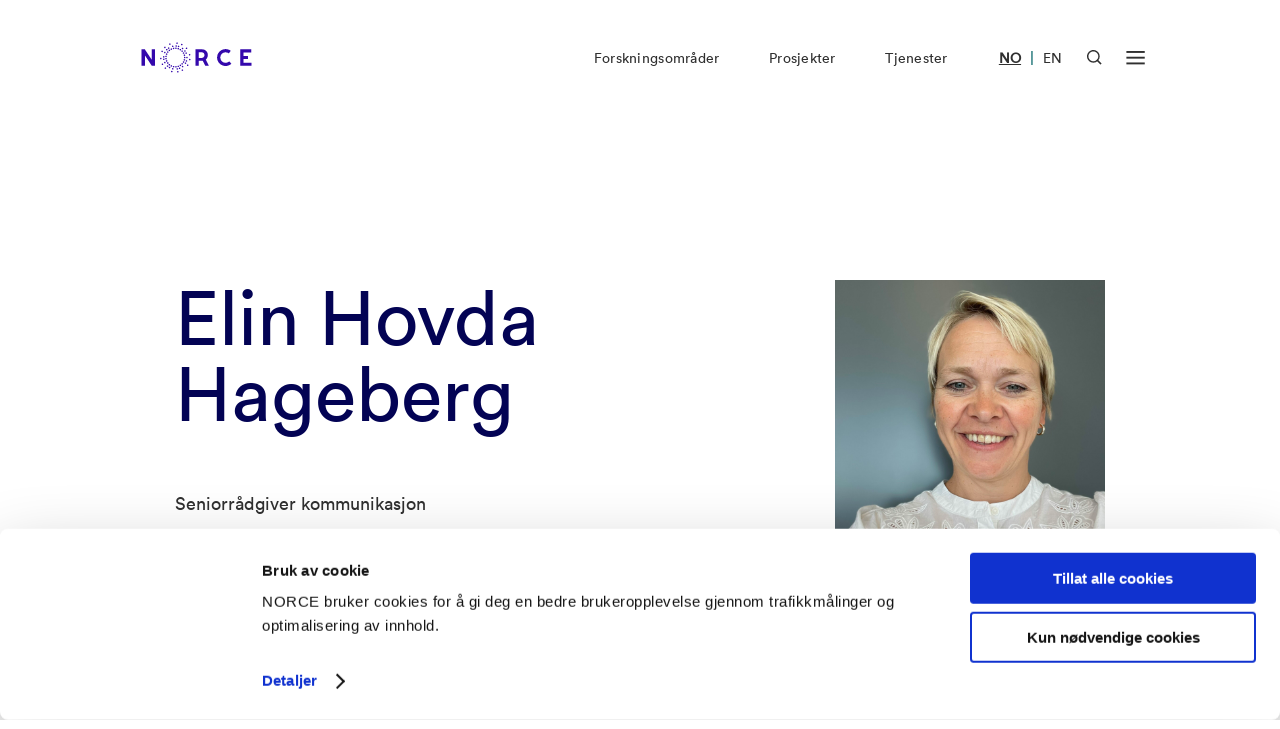

--- FILE ---
content_type: text/html; charset=UTF-8
request_url: https://www.norceresearch.no/personer/elin-hovda-hageberg/21496383
body_size: 6879
content:

        

    




<!DOCTYPE html>
<html lang="nb" xml:lang="nb">
<head>
    <!-- Required meta -->
    <meta charset="utf-8">
    <meta name="viewport" content="width=device-width, initial-scale=1.0">
    <link rel="apple-touch-icon" sizes="180x180" href="/favicon/apple-touch-icon.png">
    <link rel="icon" type="image/png" sizes="32x32" href="/favicon/favicon-32x32.png">
    <link rel="icon" type="image/png" sizes="16x16" href="/favicon/favicon-16x16.png">
    <link rel="manifest" href="/favicon/site.webmanifest">
    <link rel="mask-icon" href="/favicon/safari-pinned-tab.svg" color="#0e1940">
    <link rel="shortcut icon" href="/favicon/favicon.ico">
    <meta name="msapplication-TileColor" content="#0e1940">
    <meta name="msapplication-config" content="/favicon/browserconfig.xml">
    <meta name="theme-color" content="#ffffff">
    			<link rel="alternate" href="https://www.norceresearch.no/personer/elin-hovda-hageberg/21496383" hreflang="no">
		<link rel="alternate" href="https://www.norceresearch.no/en/persons/elin-hovda-hageberg/21496383" hreflang="en">
	    <!-- END: Required meta -->

    <!-- Docs only assets -->
    <link rel="stylesheet" href="/dist/docs.min.css?1758218536">
    <!-- END: Docs only assets -->

    <!-- Required assets -->
    <link rel="stylesheet" href="/dist/main.min.css?1761565655">
    <link rel="stylesheet" href="/dist/custom.min.css?1761565655">
    <link rel="stylesheet" href="https://cdn.jsdelivr.net/npm/@splidejs/splide@latest/dist/css/splide.min.css">
    <link rel="stylesheet" href="https://unpkg.com/aos@2.3.1/dist/aos.css">
    <link href="https://cdn.jsdelivr.net/npm/glider-js@1/glider.min.css" rel="stylesheet">

    
    				
					
	<title>Elin Hovda Hageberg - Norce</title>
	<meta name="description" content="Seniorrådgiver kommunikasjon">

	<meta property="fb:app_id" content="">
	<meta property="og:url" content="https://www.norceresearch.no/personer/elin-hovda-hageberg/21496383">
	<meta property="og:type" content="website">
	<meta property="og:title" content="Elin Hovda Hageberg - Norce">
	<meta property="og:image" content="https://www.norceresearch.no/assets/images/user/_1200x630_crop_center-center_none/Profilbilde-Elin-Hovda-Hageberg.jpg?v=1768903149">
	<meta property="og:image:width" content="1200">
	<meta property="og:image:height" content="630">
	<meta property="og:description" content="Seniorrådgiver kommunikasjon">
	<meta property="og:site_name" content="NORCE Research">
	<meta property="og:locale" content="nb">
	<meta property="og:locale:alternate" content="nb">
	<meta property="og:locale:alternate" content="en">
	
	<meta name="twitter:card" content="summary_large_image">
	<meta name="twitter:site" content="">
	<meta name="twitter:url" content="https://www.norceresearch.no/personer/elin-hovda-hageberg/21496383">
	<meta name="twitter:title" content="Elin Hovda Hageberg - Norce">
	<meta name="twitter:description" content="Seniorrådgiver kommunikasjon">
	<meta name="twitter:image" content="https://www.norceresearch.no/assets/images/user/_1200x600_crop_center-center_none/Profilbilde-Elin-Hovda-Hageberg.jpg?v=1768903149">

	
	<link rel="home" href="https://www.norceresearch.no/">

            <link rel="canonical" href="https://www.norceresearch.no/personer/elin-hovda-hageberg/21496383">
    
                    <script
            id="Cookiebot"
            data-culture="nb"
            src="https://consent.cookiebot.com/uc.js"
            data-cbid="ecf7f8fb-d968-4461-b557-5b9eabc73c96"
            data-blockingmode="auto"
        ></script>

        <script>
            var waitForTrackerCount = 0;
            function matomoWaitForTracker() {
                if (typeof _paq === 'undefined' || typeof Cookiebot === 'undefined') {
                    if (waitForTrackerCount < 40) {
                    setTimeout(matomoWaitForTracker, 250);
                    waitForTrackerCount++;
                    return;
                    }
                } else {
                    window.addEventListener('CookiebotOnAccept', function (e) {
                        consentSet();
                    });
                    window.addEventListener('CookiebotOnDecline', function (e) {
                        consentSet();
                    })
                }
            }
            function consentSet() {
                if (Cookiebot.consent.statistics) {
                    _paq.push(['setCookieConsentGiven']);
                    _paq.push(['setConsentGiven']);
                } else {
                    _paq.push(['forgetCookieConsentGiven']);
                    _paq.push(['forgetConsentGiven']);
                }
            }
            document.addEventListener('DOMContentLoaded', matomoWaitForTracker());
        </script>
    
                    <!-- Seeds Consulting -->
        <script>
            var _paq = window._paq = window._paq || [];
            _paq.push(['requireCookieConsent']);
            _paq.push(['trackPageView']);
            _paq.push(['enableLinkTracking']);
            (function() {
                var u="//stats.norceresearch.no/";
                _paq.push(['setTrackerUrl', u+'matomo.php']);
                _paq.push(['setSiteId', '23']);
                var d=document, g=d.createElement('script'), s=d.getElementsByTagName('script')[0];
                g.async=true; g.src=u+'matomo.js'; s.parentNode.insertBefore(g,s);
            })();
        </script>
        <!-- End Seeds Consulting Code -->
    
    	<style>
		.hide-article {
			display: none;
		}
		.hide-publication {
			display: none !important;
		}
	</style>
</head>
<body>

    <a href="#main-content" class="skip-to-main">Gå rett til innhold</a>

    
	<div class="template-base-text-header template-employee">

		    



<header class="module module-nav  module-nav--default" data-x-data="{ searchOpen: false, menuOpen: false }" data-x-bind:class="{ 'open': searchOpen === true || menuOpen === true }">
    
        
    <nav class="width-constrainer-bigger nav-main">
        <div class="nav-brand">
            <a href="https://www.norceresearch.no/">
                                    <div data-x-show="searchOpen === false && menuOpen === false" class="nav-logo default" id="lottie-logo-default-animation"></div>
                    <div data-x-show="searchOpen === false && menuOpen === false" class="nav-logo white" id="lottie-logo-white-animation"></div>
                            </a>
        </div>
        <div class="nav-links" data-x-show="menuOpen === false">
            <ul>
                                                                                                                                                                                                                                
                            <li><a href="https://www.norceresearch.no/forskningsomrader" >Forskningsområder</a></li>
                                                                                                                                                                                                                                        
                            <li><a href="https://www.norceresearch.no/prosjekter" >Prosjekter</a></li>
                                                                                                                                                                                                                                        
                            <li><a href="https://www.norceresearch.no/tjenester" >Tjenester</a></li>
                                                                        </ul>
        </div>
        
        <div class="nav-language-selector">
            <ul>
                                                                                                                                                                                                                                                                                                                                                                                                                                                                                                                                                                                                                                                                                                            
                                                                        
                                                            <li  class="active" >
                                                                                                                <a href="https://www.norceresearch.no/personer/elin-hovda-hageberg/21496383" lang="no" aria-label="Besøk vår nettside på norsk">NO</a>
                                                                    </li>
                                                                                        <li class="divider">|</li>
                                                                                
                                                            <li >
                                                                                                                <a href="https://www.norceresearch.no/en/persons/elin-hovda-hageberg/21496383" lang="en" aria-label="Besøk vår nettside på engelsk">EN</a>
                                                                    </li>
                                                                                                    
                            </ul>
        </div>
        
        <div class="nav-icons">
            <button
                id="headerSearchButton"
                data-x-bind:aria-label="searchOpen ? 'Lukk søk' : 'Åpen søk'"
                aria-controls="headerSearchContainer"
                data-x-bind:aria-expanded="searchOpen ? 'true' : 'false'"
                class="nav-button-icon nav-button-icon-search"
                data-x-on:click="searchOpen = !searchOpen; menuOpen = false; headerSearchFocus()"
                data-x-bind:class="{ 'active': searchOpen === true }"
            >
                <svg data-x-show="searchOpen === false" width="21" height="21" viewBox="0 0 21 21" fill="none" xmlns="http://www.w3.org/2000/svg">
                    <path fill-rule="evenodd" clip-rule="evenodd" d="M8.875 2C5.07804 2 2 5.07804 2 8.875C2 12.672 5.07804 15.75 8.875 15.75C12.672 15.75 15.75 12.672 15.75 8.875C15.75 5.07804 12.672 2 8.875 2ZM0 8.875C0 3.97347 3.97347 0 8.875 0C13.7765 0 17.75 3.97347 17.75 8.875C17.75 13.7765 13.7765 17.75 8.875 17.75C3.97347 17.75 0 13.7765 0 8.875Z" fill="currentColor"/>
                    <path fill-rule="evenodd" clip-rule="evenodd" d="M14.4435 13.0297L20.414 19.0001L18.9998 20.4143L13.0293 14.4439L14.4435 13.0297Z" fill="currentColor"/>
                </svg>

                <svg style="display: none;" data-x-show="searchOpen === true" width="18" height="18" viewBox="0 0 18 18" fill="none" xmlns="http://www.w3.org/2000/svg">
                    <path fill-rule="evenodd" clip-rule="evenodd" d="M17.1644 2.25015L2.25015 17.1644L0.835938 15.7502L15.7502 0.835938L17.1644 2.25015Z" fill="currentColor"/>
                    <path fill-rule="evenodd" clip-rule="evenodd" d="M2.25015 0.835938L17.1644 15.7502L15.7502 17.1644L0.835938 2.25015L2.25015 0.835938Z" fill="currentColor"/>
                </svg>
            </button>
            <button
                id="headerMenuButton"
                data-x-bind:aria-label="menuOpen ? 'Lukk meny' : 'Åpen meny'"
                aria-haspopup="menu"
                aria-controls="headerMenuContainer"
                data-x-bind:aria-expanded="menuOpen ? 'true' : 'false'"
                class="nav-button-icon nav-button-icon-menu"
                data-x-on:click="menuOpen = !menuOpen; searchOpen = false"
                data-x-bind:class="{ 'active': menuOpen === true }"
            >
                <svg data-x-show="menuOpen === false" width="30" height="22" viewBox="0 0 30 22" fill="none" xmlns="http://www.w3.org/2000/svg">
                    <rect x="0.614258" y="18.0105" width="29" height="3" fill="currentColor"/>
                    <rect x="0.614258" y="9.0105" width="29" height="3" fill="currentColor"/>
                    <rect x="0.614258" y="0.010498" width="29" height="3" fill="currentColor"/>
                </svg>
                <svg style="display: none;" data-x-show="menuOpen === true" width="30" height="22" viewBox="-4 0 30 22" fill="none" xmlns="http://www.w3.org/2000/svg">
                    <path fill-rule="evenodd" clip-rule="evenodd" d="M20.682 3.18198L21.7426 2.12132L19.6213 0L18.5607 1.06066L10.8713 8.75L3.18198 1.06066L2.12132 0L0 2.12132L1.06066 3.18198L8.75 10.8713L1.06066 18.5607L0 19.6213L2.12132 21.7426L3.18198 20.682L10.8713 12.9926L18.5607 20.682L19.6213 21.7426L21.7426 19.6213L20.682 18.5607L12.9926 10.8713L20.682 3.18198Z" fill="currentColor"/>
                </svg>
            </button>
        </div>
    </nav>

        
    <nav class="width-constrainer nav-menu" style="visibility: hidden; opacity: 0; pointer-events: none;">

                    <div class="nav-menu-wrapper hide-mobile">
                <div class="menu-wrapper">
                                            <div class="col">
                            <div class="inner">
                                <div class="group">
                                                                            <a href="https://www.norceresearch.no/forskningsomrader" class="big">Forskningsområder</a>
                                        
                                                                                                                                    <a href="https://www.norceresearch.no/forskningsomrader/klima">Klima</a>
                                                                                            <a href="https://www.norceresearch.no/forskningsomrader/miljo">Miljø</a>
                                                                                            <a href="https://www.norceresearch.no/forskningsomrader/teknologi">Teknologi</a>
                                                                                            <a href="https://www.norceresearch.no/forskningsomrader/samfunn">Samfunn</a>
                                                                                            <a href="https://www.norceresearch.no/forskningsomrader/helse">Helse</a>
                                                                                            <a href="https://www.norceresearch.no/forskningsomrader/energi">Energi</a>
                                                                                        </div>
                                            <div class="group">
                                                                                                            </div>
                            </div>
                        </div>
                                            <div class="col">
                            <div class="inner">
                                <div class="group">
                                                                            <a href="https://www.norceresearch.no/tjenester" class="big">Tjenester</a>
                                        
                                                                                                                                    <a href="https://www.norceresearch.no/testsentre-og-laboratorier">Testsentre og laboratorier</a>
                                                                                            <a href="https://www.norceresearch.no/kunnskap-og-kompetansesentre">Kunnskaps- og kompetansesentre</a>
                                                                                            <a href="https://www.norceresearch.no/arrangementer">Kurs og arrangementer</a>
                                                                                        </div>
                                            <div class="group">
                                                                                                                    <a href="https://www.norceresearch.no/forskergrupper" class="big">Forskningsgrupper</a>
                                        
                                                                                                                    <a href="https://www.norceresearch.no/forskningstemaer" class="big">Forskningstemaer</a>
                                        
                                                                                                                    <a href="https://www.norceresearch.no/satsingsomrader" class="big">Innsatsområder</a>
                                        
                                                                                                            </div>
                            </div>
                        </div>
                                            <div class="col">
                            <div class="inner">
                                <div class="group">
                                                                            <a href="https://www.norceresearch.no/prosjekter" class="big">Prosjekter</a>
                                        
                                                                                                                    <a href="https://www.norceresearch.no/eu-prosjekter" class="big">EU prosjekter</a>
                                        
                                                                                                                    <a href="https://www.norceresearch.no/publikasjoner" class="big">Publikasjoner</a>
                                        
                                                                                                                    <a href="https://www.norceresearch.no/aktuelt" class="big">Aktuelt</a>
                                        
                                                                                                            </div>
                            </div>
                        </div>
                                            <div class="col">
                            <div class="inner">
                                <div class="group">
                                                                            <a href="https://www.norceresearch.no/om-oss" class="big">Om oss</a>
                                        
                                                                                                                                    <a href="https://www.norceresearch.no/om-oss/organisasjon">Organisasjon</a>
                                                                                            <a href="https://www.norceresearch.no/om-oss/organisasjon">Konsernledelse</a>
                                                                                            <a href="https://www.norceresearch.no/forskningsomrader/var-avdelinger">Avdelinger</a>
                                                                                            <a href="https://www.norceresearch.no/om-oss/ledige-stillinger">Ledige stillinger</a>
                                                                                        </div>
                                            <div class="group">
                                                                                                                    <a href="https://www.norceresearch.no/kontakt-oss" class="big">Kontakt oss</a>
                                        
                                                                                                                                    <a href="https://www.norceresearch.no/personer">Ansatte</a>
                                                                                            <a href="https://www.norceresearch.no/om-oss/presse">Presse</a>
                                                                                        </div>
                                            <div class="group">
                                                                                                            </div>
                            </div>
                        </div>
                                    </div>
            </div>
        
        <div class="nav-menu-wrapper show-mobile" id="headerMenuContainerMobile" aria-labelledby="headerMenuButton" data-x-show="menuOpen === true">
            <div class="menu-wrapper-upper menu-mobile">
                <div class="menu-wrapper">
                                            <div class="col">
                            <div class="inner">
                                <div class="group">
                                                                            <a href="https://www.norceresearch.no/forskningsomrader" class="big">Forskningsområder</a>
                                        
                                                                                                                                    <a href="https://www.norceresearch.no/forskningsomrader/klima">Klima</a>
                                                                                            <a href="https://www.norceresearch.no/forskningsomrader/miljo">Miljø</a>
                                                                                            <a href="https://www.norceresearch.no/forskningsomrader/teknologi">Teknologi</a>
                                                                                            <a href="https://www.norceresearch.no/forskningsomrader/samfunn">Samfunn</a>
                                                                                            <a href="https://www.norceresearch.no/forskningsomrader/helse">Helse</a>
                                                                                            <a href="https://www.norceresearch.no/forskningsomrader/energi">Energi</a>
                                                                                        </div>
                                            <div class="group">
                                                                                                            </div>
                            </div>
                        </div>
                                            <div class="col">
                            <div class="inner">
                                <div class="group">
                                                                            <a href="https://www.norceresearch.no/tjenester" class="big">Tjenester</a>
                                        
                                                                                                                                    <a href="https://www.norceresearch.no/testsentre-og-laboratorier">Testsentre og laboratorier</a>
                                                                                            <a href="https://www.norceresearch.no/kunnskap-og-kompetansesentre">Kunnskaps- og kompetansesentre</a>
                                                                                            <a href="https://www.norceresearch.no/arrangementer">Kurs og arrangementer</a>
                                                                                        </div>
                                            <div class="group">
                                                                                                                    <a href="https://www.norceresearch.no/forskergrupper" class="big">Forskningsgrupper</a>
                                        
                                                                                                                    <a href="https://www.norceresearch.no/forskningstemaer" class="big">Forskningstemaer</a>
                                        
                                                                                                                    <a href="https://www.norceresearch.no/satsingsomrader" class="big">Innsatsområder</a>
                                        
                                                                                                            </div>
                            </div>
                        </div>
                                            <div class="col">
                            <div class="inner">
                                <div class="group">
                                                                            <a href="https://www.norceresearch.no/prosjekter" class="big">Prosjekter</a>
                                        
                                                                                                                    <a href="https://www.norceresearch.no/eu-prosjekter" class="big">EU prosjekter</a>
                                        
                                                                                                                    <a href="https://www.norceresearch.no/publikasjoner" class="big">Publikasjoner</a>
                                        
                                                                                                                    <a href="https://www.norceresearch.no/aktuelt" class="big">Aktuelt</a>
                                        
                                                                                                            </div>
                            </div>
                        </div>
                                            <div class="col double-col">
                            <div class="inner">
                                <div class="group">
                                                                            <a href="https://www.norceresearch.no/om-oss" class="big">Om oss</a>
                                        
                                                                                                                                    <a href="https://www.norceresearch.no/om-oss/organisasjon">Organisasjon</a>
                                                                                            <a href="https://www.norceresearch.no/om-oss/organisasjon">Konsernledelse</a>
                                                                                            <a href="https://www.norceresearch.no/forskningsomrader/var-avdelinger">Avdelinger</a>
                                                                                            <a href="https://www.norceresearch.no/om-oss/ledige-stillinger">Ledige stillinger</a>
                                                                                        </div>
                                            <div class="group">
                                                                                                                    <a href="https://www.norceresearch.no/kontakt-oss" class="big">Kontakt oss</a>
                                        
                                                                                                                                    <a href="https://www.norceresearch.no/personer">Ansatte</a>
                                                                                            <a href="https://www.norceresearch.no/om-oss/presse">Presse</a>
                                                                                        </div>
                                            <div class="group">
                                                                                                            </div>
                            </div>
                        </div>
                                    </div>
            </div>
        </div>

        <div class="nav-search-wrapper" id="headerSearchContainer" aria-labelledby="headerSearchButton" data-x-show="searchOpen === true">
            <div class="search-wrapper-inner">
                <div class="search-field-wrapper">
                    <form action="https://www.norceresearch.no/search" method="get">
                        <label for="headerSearchInput">Søk her...</label>
                        <input type="search" id="headerSearchInput" class="search-field" placeholder="Søk her..." name="q" role="searchbox">
                        <button class="search-field-icon" aria-label="Søk her...">
                            <svg width="36" height="36" viewBox="0 0 36 36" fill="none" xmlns="http://www.w3.org/2000/svg">
                                <path d="M16.5 28.5C23.1274 28.5 28.5 23.1274 28.5 16.5C28.5 9.87258 23.1274 4.5 16.5 4.5C9.87258 4.5 4.5 9.87258 4.5 16.5C4.5 23.1274 9.87258 28.5 16.5 28.5Z" stroke="white" stroke-width="3.6" stroke-linecap="square"/>
                                <path d="M31.4996 31.5001L24.9746 24.9751" stroke="white" stroke-width="3.6" stroke-linecap="square"/>
                            </svg>
                        </button>
                    </form>
                </div>
            </div>
        </div>
    </nav>
</header>

		<main id="main-content">

		<div class="module-hero module-hero--text ">
    <div class="width-constrainer">

        
        
        
        
        
        
        
        
    </div>
</div>

		
		<div class="employee-content">
			<div class="width-constrainer-row">
				<div class="employee-article">
					<h1 class="employee-title">
						Elin Hovda Hageberg
					</h1>
					<div class="employee-intro-text">
						<p>
							
	
	Seniorrådgiver kommunikasjon

						</p>
						<p>
															<a class="contact-link" href="mailto:ehag@norceresearch.no">ehag@norceresearch.no</a><br>
																													+47 414 55 636
								<br>
																						Nygårdsgaten 112, 5008 Bergen, Norway
													</p>
					</div>
					<div class="employee-article-text">
																								</div>
				</div>
				<div class="employee-info">
																					<div class="employee-image">
						<img src="https://www.norceresearch.no/assets/images/user/_800x800_crop_center-center_100_none/Profilbilde-Elin-Hovda-Hageberg.jpg?v=1768903150" alt="Elin Hovda Hageberg">
					</div>
					<div class="employee-text">
																					<h2>Divisjon</h2>
								<p>
									Organisasjon
								</p>
							
						
						
						
																		
											</div>
				</div>
			</div>
		</div>

				
		
				
		
		
		
		

						
			
										
			
			
			
			
			
			
			</main>

			<div class="module module-footer">
    <div class="width-constrainer">

                    <div class="brand">
                <img src="/logo-footer.svg" alt="NORCE logo">
            </div>
                        
        <div class="contact">
            <h2 class="footer-subtitle">
                Kontakt
            </h2>
            <p>
 Postboks 22,<br>Nygårdstangen<br>5838 Bergen
 </p>
<p>
 <a href="https://www.google.com/maps/place/NORCE+Norwegian+Research+Centre+AS/@60.3840971,5.3311515,17z/data=!3m1!4b1!4m5!3m4!1s0x463cf9533f58e79b:0x204f506779442806!8m2!3d60.3841053!4d5.3333653">Se i kartet</a>
 </p>
<p>
 <span class="util-copy-text"><a href="mailto:post@norceresearch.no" class="contact-link">post@norceresearch.no</a></span><br><span class="util-copy-text"><a href="tel:+4756107000" class="contact-link">+47 56 10 70 00</a></span>
 </p>
<p>
 <a href="/kontakt-oss">Se alle våre lokasjoner</a>
 </p>
<p><a href="https://uustatus.no/nb/erklaringer/publisert/98d04a2d-3c7a-4de4-86b9-be457ab20104">Tilgjengelighetserklæring</a></p>
<p><a href="https://www.norceresearch.no/om-oss/om-bruk-av-informasjonskapsler">Bruk av informasjonskapsler</a></p>
<p><a href="https://www.norceresearch.no/om-oss/personvernerklaring-norce">Personvern i NORCE</a><br></p>
        </div>
        <div class="invoice">
            <h2 class="footer-subtitle">
                Faktura
            </h2>
            <p>NORCE Research AS</p>
<p>
 Postboks 22,<br>Nygårdstangen<br>5838 Bergen
 </p>
<p>
 <span class="util-copy-text"><a href="mailto:fakturamottak@norceresearch.no" class="contact-link">fakturamottak@norceresearch.no</a></span>
 </p>
<p>
 Organisasjonsnummer: 919 408 049
 </p>
<p>
 Ehf-fakturaer formidles automatisk til NORCE-fakturamottak.<br></p>
<p>Faktura merkes med vårt innkjøpsordrenummer, eventuelt resursnummer/navn på bestiller.<br></p>
        </div>
        <div class="follow">
                            <h2 class="footer-subtitle">
                    Meld deg på NORCE nyhetsbrev
                </h2>
                <a href="https://www.norceresearch.no/external-link/pamelding-norce-nyhetsbrev" class="newsletter-button">
                    <span class="newsletter-button-inner">
                        <span class="newsletter-button-text">
                            Gå til nyhetsbrevet
                        </span>
                        <span class="newsletter-button-icon">
                            <svg width="20" height="21" viewBox="0 0 20 21" fill="none" xmlns="http://www.w3.org/2000/svg">
                                <g clip-path="url(#clip0)">
                                    <path d="M-1 10.9493H15.0003M10.0003 5.11597L15.8337 10.9493L10.0003 16.7827" stroke="#080833" stroke-width="2" stroke-linecap="square"/>
                                </g>
                                <defs>
                                    <clipPath id="clip0">
                                        <rect width="20" height="20.0001" fill="white" transform="translate(0 0.949219)"/>
                                    </clipPath>
                                </defs>
                            </svg>
                        </span>
                    </span>
                </a>
                            <h2 class="footer-subtitle">
                    Meld deg på nyhetsbrev fra kunnskapombarn.no
                </h2>
                <a href="https://pub.dialogapi.no/s/MjA2Njk6NTM4YjRmMzMtNjRhMi00MjUwLTkzMzgtMWE5YWQ4MTlmNzZi" class="newsletter-button">
                    <span class="newsletter-button-inner">
                        <span class="newsletter-button-text">
                            Gå til nyhetsbrevet
                        </span>
                        <span class="newsletter-button-icon">
                            <svg width="20" height="21" viewBox="0 0 20 21" fill="none" xmlns="http://www.w3.org/2000/svg">
                                <g clip-path="url(#clip0)">
                                    <path d="M-1 10.9493H15.0003M10.0003 5.11597L15.8337 10.9493L10.0003 16.7827" stroke="#080833" stroke-width="2" stroke-linecap="square"/>
                                </g>
                                <defs>
                                    <clipPath id="clip0">
                                        <rect width="20" height="20.0001" fill="white" transform="translate(0 0.949219)"/>
                                    </clipPath>
                                </defs>
                            </svg>
                        </span>
                    </span>
                </a>
            
                            <h2 class="footer-subtitle">
                    Følg NORCE i sosiale medier
                </h2>
                <p>
                    <a href="https://www.linkedin.com/company/norce/">LinkedIn</a><br>
                    <a href="https://www.facebook.com/norceresearch">Facebook</a><br>
                    <a href="">Twitter</a><br>
                    <a href="https://www.instagram.com/norce_research">Instagram</a>
                </p>
                <p>
                    <a href=""></a><br>
                    <a href=""></a>
                </p>
                    </div>

        <div class="footer-sub">
            <div class="footer-sub-left">
                <div class="copyright">
                    ©2026 NORCE
                </div>
                <div class="links">
                                            <a href="mailto:redaksjon@norceresearch.no">Webredaktør</a>
                                    </div>
            </div>
                    </div>
    </div>
</div>		</div>


    <button type='button' class='scroll-top' id='scroll-to-top'>
  <svg width='24' height='24' viewBox='0 0 24 24' xmlns='http://www.w3.org/2000/svg'><path fill-rule='evenodd' clip-rule='evenodd' d='M0.232178 12.0002L11.9999 0.232422L23.7677 12.0002L21.9999 13.768L13.2499 5.01796L13.2499 23.2502H10.7499L10.7499 5.01796L1.99994 13.768L0.232178 12.0002ZM11.8927 3.87519H12.1072L11.9999 3.76796L11.8927 3.87519Z' fill='currentColor'/></svg>
  <svg width='24' height='24' viewBox='0 0 24 24' xmlns='http://www.w3.org/2000/svg'><path fill-rule='evenodd' clip-rule='evenodd' d='M0.232178 12.0002L11.9999 0.232422L23.7677 12.0002L21.9999 13.768L13.2499 5.01796L13.2499 23.2502H10.7499L10.7499 5.01796L1.99994 13.768L0.232178 12.0002ZM11.8927 3.87519H12.1072L11.9999 3.76796L11.8927 3.87519Z' fill='currentColor'/></svg>
</button>
    <script defer src="https://cdn.jsdelivr.net/npm/alpinejs@3.13.7/dist/cdn.min.js" data-cookieconsent="ignore"></script> 
    <script src="https://cdnjs.cloudflare.com/ajax/libs/bodymovin/5.7.8/lottie.min.js" data-cookieconsent="ignore"></script>
    <script src="https://cdnjs.cloudflare.com/ajax/libs/clipboard.js/2.0.8/clipboard.min.js"></script>
    <script src="https://cdn.jsdelivr.net/npm/@splidejs/splide@latest/dist/js/splide.min.js" data-cookieconsent="ignore"></script>
    <script src="https://unpkg.com/aos@2.3.1/dist/aos.js" data-cookieconsent="ignore"></script>
    <script src="https://cdn.jsdelivr.net/npm/glider-js@1/glider.min.js"></script>

    <script data-cookieconsent="ignore">
        document.addEventListener('alpine:init', () => {
            Alpine.prefix('data-x-');
        });
    </script>

    	<script data-cookieconsent="ignore">
		document.addEventListener('alpine:init', () => {
			Alpine.data('selects', () => ({
				selectedPubCategories: [],
				filteredPubCategories: [],
				openDropdown: null,
				limitShow: true,
				showMax: 2,
				showing: [],
				selectCategory(category) {
					if (this.selectedPubCategories.includes(category)) {
							let index = this.selectedPubCategories.indexOf(category);
							this.selectedPubCategories.splice(index, 1);
					} else {
							this.selectedPubCategories.push(category);
					}
				},
				filter(category = null){
					if(category != null){
						this.selectedPubCategories = [category];
					}
					this.filteredPubCategories = [...this.selectedPubCategories];
					this.showing = [];
				},
				clear(){
					this.selectedPubCategories = [];
					this.filteredPubCategories = [];
					this.showing = [];
				},
				checkShow(category, id){
					if(!this.limitShow && this.filteredPubCategories.length <= 0){
						return true;
					}else if(!this.limitShow && this.filteredPubCategories.includes(category)){
						return true;
					}

					if(this.showing.includes(id)){
						return true;
					}
					
					if(this.showing.length>=this.showMax){
						return false;
					}

					if (this.filteredPubCategories.length <= 0 && !this.showing.includes(id)) {
						this.showing.push(id);
						return true;
					}

					if(this.filteredPubCategories.includes(category) && !this.showing.includes(id)){
						this.showing.push(id);
						return true;
					}
					
					return false;
				},
				toggleLimitShow(){
					this.limitShow = !this.limitShow;
				},
			}))
		});

		let buttonPublications = document.querySelector('.publication-see-all');
		if (buttonPublications !== null) {
			buttonPublications.addEventListener('click', function (e) {
				e.preventDefault();
				var publications = document.querySelectorAll('.hide-publication');
				publications.forEach((project) => {
					if (project.style.display == 'block') {
						project.setAttribute('style', 'display: none !important');
					} else {
						project.setAttribute('style', 'display: block !important');
					}
				});
			});
		}

		let buttonArticles = document.querySelector('.article-see-all');
		if (buttonArticles !== null) {
			buttonArticles.addEventListener('click', function (e) {
				e.preventDefault();
				var articles = document.querySelectorAll('.hide-article');
				articles.forEach((project) => {
					if (project.style.display == 'block') {
						project.setAttribute('style', 'display: none !important');
					} else {
						project.setAttribute('style', 'display: block !important');
					}
				});
			});
		}

		let wrapperDropdown = document.querySelector('.dropdown');
		if (wrapperDropdown !== null) {
			wrapperDropdown.addEventListener('focusout', function (e) {
				if (wrapperDropdown.contains(e.relatedTarget)) {
					return;
				}

				if (wrapperDropdown.classList.contains("dropdown--open")) {
					let buttonDropdown = this.querySelector('.dropdown-trigger');
					buttonDropdown.click();
				}
			});
		}
	</script>

    <script data-cookieconsent="ignore">
        // Load functions.js immediately without cookie consent requirement
        // This bypasses Cookiebot's auto-blocking by dynamically creating the script element
        (function() {
            var script = document.createElement('script');
            script.src = "/js/functions.min.js?1758218536";
            script.setAttribute('data-cookieconsent', 'ignore');
            script.async = false;
            document.body.appendChild(script);
        })();
    </script>
</body>
</html>